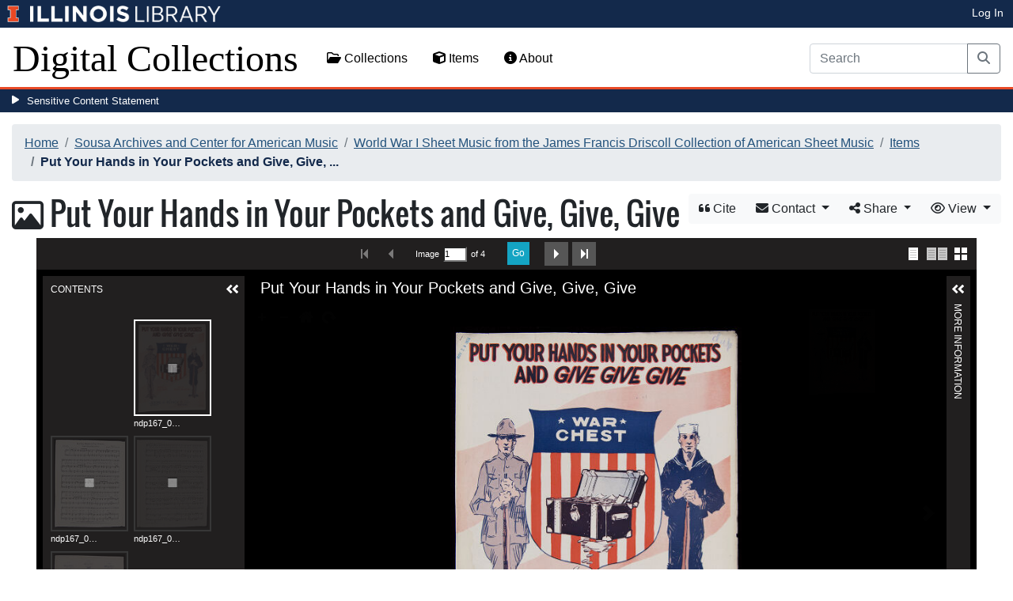

--- FILE ---
content_type: text/html; charset=utf-8
request_url: https://digital.library.illinois.edu/items/24bf4d70-7bf5-0136-5134-0050569601ca-e
body_size: 39994
content:
<!DOCTYPE html>
<html lang='en' prefix='og: http://ogp.me/ns#'>
<head>
<meta content='text/html; charset=UTF-8' http-equiv='Content-Type'>
<title>
Put Your Hands in Your Pockets and Give, Give, Give
|
Digital Collections at the University of Illinois at Urbana-Champaign Library
</title>
<meta charset='utf-8'>
<meta content='Copyright © 2020 The Board of Trustees at the University of Illinois. All rights reserved.' name='copyright'>
<meta content='width=device-width, initial-scale=1, shrink-to-fit=no' name='viewport'>
<meta name="csrf-param" content="authenticity_token" />
<meta name="csrf-token" content="wbo4N9XQmpOWd877HI3PppzUJgo75ikJuk6zwqKwW3a1J-TfeU_dosyd4EzbgbsFvmHNuDR1y62UMWHqtKT8_Q" />
<link rel="icon" type="image/png" sizes="16x16" href="https://digital.library.illinois.edu/assets/favicon-16x16-ef82923737989489dfeec252758243e9bf0227ed723f2d9ca2bb8fb73b37476e.png">
        <link rel="icon" type="image/png" sizes="32x32" href="https://digital.library.illinois.edu/assets/favicon-32x32-763a1bd3ccce8bf7c2abc835a0d30a2d01fe94c683f25f5fd01bfdb627058ea3.png">
        <link rel="icon" type="image/png" sizes="96x96" href="https://digital.library.illinois.edu/assets/favicon-96x96-b5766bad40f6dd6d99266fb6f27edeecc6e10700862c0de9a19786b6871fefa7.png">
        <link rel="icon" type="image/png" sizes="192x192" href="https://digital.library.illinois.edu/assets/favicon-192x192-e5d3320a596e93aa617ec5876b0fbc6149dc9bedf8b50f3d992904d306744eae.png">
        <link rel="apple-touch-icon" sizes="120x120" href="https://digital.library.illinois.edu/assets/apple-icon-120x120-23692ad9ee0fff7ca2398c5280cf1163a372a5c209e15b1502f03c57721ca9ab.png">
        <link rel="apple-touch-icon" sizes="152x152" href="https://digital.library.illinois.edu/assets/apple-icon-152x152-f1a1cacbf8f7c3e3fc2e514cc0cd020a3b050b31dde576df79980551ff96c9b5.png">
        <link rel="apple-touch-icon" sizes="167x167" href="https://digital.library.illinois.edu/assets/apple-icon-167x167-f687c1723e9d0d5baa1384c6f6ef463a004565791a66ced85679125368eb5532.png">
        <link rel="apple-touch-icon" sizes="180x180" href="https://digital.library.illinois.edu/assets/apple-icon-180x180-43c0a4664d8bca361d463f36d1a0db507932171b62d69291a93713124cbc2ec5.png">
        <meta name="msapplication-TileColor" content="#13294b"/>
        <meta name="msapplication-TileImage" content="https://digital.library.illinois.edu/assets/ms-icon-310x310-ce8c6889a6fe4efb58fd2caf6fcf215a9708c498cc9e8f849b58e1cd3d643a69.png">
        <meta name="msapplication-config" content="none"/>
        <meta name="theme-color" content="#ffffff"/>
<meta name="twitter:card" content="summary_large_image"/>
        <meta name="twitter:title" content="Put Your Hands in Your Pockets and Give, Give, Give" />
        <meta name="twitter:description" content="" />
<meta name="twitter:image" content="https://images.digital.library.illinois.edu/iiif/2/c64b49f0-7bf5-0136-5134-0050569601ca-f/full/!1600,1600/0/default.jpg" />
<meta property="og:title" content="Put Your Hands in Your Pockets and Give, Give, Give" />
        <meta property="og:type" content="website" />
        <meta property="og:url" content="https://digital.library.illinois.edu/items/24bf4d70-7bf5-0136-5134-0050569601ca-e" />
        <meta property="og:description" content="" />
        <meta property="og:site_name" content="Digital Collections at the University of Illinois at Urbana-Champaign Library" />
<meta property="og:image" content="https://images.digital.library.illinois.edu/iiif/2/c64b49f0-7bf5-0136-5134-0050569601ca-f/full/!1600,1600/0/default.jpg" />
          <meta property="og:image:type" content="image/jpeg" />
          <meta property="og:image:alt" content="Put Your Hands in Your Pockets and Give, Give, Give" />
<link rel="stylesheet" href="/assets/application-513b23b06cedd2f70ff43edeb09c2fdf1e3bc747c22e6b82749513cbb773246f.css" media="all" />
<script src="/assets/application-3911c14e17e93547709bcb5ba35a8aaf427850b7431cdf57da1f261807b47ae3.js"></script>
<link href='https://cdn.toolkit.illinois.edu' rel='dns-prefetch'>
<link href='https://cdn.toolkit.illinois.edu/2/toolkit.css' rel='stylesheet'>
<script src='https://cdn.toolkit.illinois.edu/2/toolkit.js'></script>
<script crossorigin='anonymous' src='https://kit.fontawesome.com/72baa8e3c1.js'></script>
<script src='https://cdn.disability.illinois.edu/skipto.min.js'></script>
<script>
  var SkipToConfig = { 
    settings: {
      skipTo: {
        displayOption: 'popup',
        colorTheme: 'illinois'
      }
    }
  };
</script>
</head>
<body data-nav='' id='items_show'>
<input type="hidden" name="dl-root-path" id="dl-root-path" value="/" autocomplete="off" />
<input type="hidden" name="dl-root-url" id="dl-root-url" value="https://digital.library.illinois.edu/" autocomplete="off" />
<input type="hidden" name="dl-current-path" id="dl-current-path" value="/items/24bf4d70-7bf5-0136-5134-0050569601ca-e" autocomplete="off" />
<header>
<body>
<header>
<div>
<h1 class='sr-only'>University Library, University of Illinois at Urbana-Champaign</h1>
<div class='d-flex justify-content-between'>
<div class='table-row'>
<div class='table-cell'>
<a class='navbar-brand' href='https://illinois.edu/'>
<img class="imark" alt="University of Illinois I-Mark" src="/assets/library_wordmark_horizontal_1-b965c05fef1979c62eb91d7a03c3e052b29c49e48b4ede31ac639e40044afef3.png" />
</a>
</div>
<div class='table-cell'>
<a href='https://www.library.illinois.edu'>
<img class="banner-image-university" alt="University" src="/assets/library_wordmark_horizontal_2-f2a035d9ba7679551d7166d05b6cff26c92120e42b6fa18935c156744f0d8aa5.png" />
</a>
</div>
<div class='table-cell'>
<a href='https://www.library.illinois.edu'>
<img class="banner-image-library" alt="Library" src="/assets/library_wordmark_horizontal_3-a9e5b86fe1700833f27232f577c9395cfb312b21acd262c2397908c9d85faba7.png" />
</a>
</div>
</div>
<div class='user-actions'>
<a class="stripe-link mr-2" href="/signin">Log In</a>
</div>
</div>
</div>

<nav class='navbar navbar-expand-md' role='navigation'>
<a class="navbar-brand" href="/">Digital Collections</a>
<button aria-controls='navbarColor01' aria-expanded='false' aria-label='Toggle navigation' class='navbar-toggler' data-target='#navbarColor01' data-toggle='collapse' type='button'>
<span class='navbar-toggler-icon'></span>
</button>
<div class='collapse navbar-collapse' id='navbarColor01'>
<ul class='navbar-nav mr-auto'>
<li class='nav-item' id='collections-nav'>
<a class="nav-link" href="https://metadata.library.illinois.edu/collections"><i class="far fa-folder-open" aria-hidden="true"></i>
Collections
</a></li>
<li class='nav-item' id='items-nav'>
<a class="nav-link" href="https://metadata.library.illinois.edu/items"><i class="fas fa-cube" aria-hidden="true"></i>
Items
</a></li>
<li class='nav-item' id='items-nav'>
<a class="nav-link" href="https://guides.library.illinois.edu/digital-special-collections/"><i class="fas fa-info-circle" aria-hidden="true"></i>
About
</a></li>
</ul>
<form class="form-inline my-2 mr-3 my-lg-0" action="https://metadata.library.illinois.edu/search" accept-charset="UTF-8" method="get">
<div class='input-group'>
<input type="search" name="q" id="q" value="" placeholder="Search" aria-label="Search" class="form-control" />
<div class='input-group-append'>
<button class='btn btn-outline-secondary' type='submit'>
<i class='fa fa-search'></i>
<span class='sr-only'>Search</span>
</button>
</div>
</div>
</form>

</div>
</nav>
</header>
</body>
<div id='sensitive-pane'>
<button class='sensitive-toggle-btn'>Sensitive Content Statement</button>
</div>
<div class='d-none' id='sensitive-pane-content'>
<p>
The items in the Digital Collections of the University of Illinois Urbana-Champaign Library contain materials which represent or depict sensitive topics or were written from perspectives using outdated or biased language. The Library condemns discrimination and hatred on any grounds. As a research library that supports the mission and values of this land grant institution, it is incumbent upon the University Library to preserve, describe, and provide access to materials to accurately document our past, support learning about it, and effect change in the present. In accordance with the American Library Association’s Freedom to Read statement, we do not censor our materials or prevent patrons from accessing them.
</p>
<p></p>
If you have questions regarding this statement or any content in the Library’s digital collections, please contact
<a href="mailto:digitalcollections@lists.illinois.edu">digitalcollections@lists.illinois.edu</a>
<p></p>
<a href='https://www.ala.org/advocacy/intfreedom/freedomreadstatement'>American Library Association’s Freedom to Read Statement</a>
<p></p>
<a href='https://www.library.illinois.edu/geninfo/deia/'>Diversity, Equity, Inclusion and Accessibility at the University Library</a>
</div>


</header>
</body>
<main id='main-content'>
<div class='container-fluid'>
<div class='page-content'>

<nav aria-label="breadcrumb"><ol class="breadcrumb"><li class="breadcrumb-item"><a href="/">Home</a></li><li class="breadcrumb-item"><a href="https://metadata.library.illinois.edu/collections?fq%5B%5D=local_facet_repository%3ASousa+Archives+and+Center+for+American+Music">Sousa Archives and Center for American Music</a></li><li class="breadcrumb-item"><a href="/collections/e5ad80f0-8529-0135-01fc-0050569601ca-e">World War I Sheet Music from the James Francis Driscoll Collection of American Sheet Music</a></li><li class="breadcrumb-item"><a href="/collections/e5ad80f0-8529-0135-01fc-0050569601ca-e/items">Items</a></li><li class="breadcrumb-item active">Put Your Hands in Your Pockets and Give, Give, ...</li></ol></nav>
<div class='btn-group float-right' id='item-show-buttons' role='group'>
<a class="btn btn-light" data-toggle="modal" href="#dl-cite-modal"><i class='fa fa-quote-left'></i>
Cite
</a><div class='btn-group'>
<button aria-expanded='false' aria-haspopup='true' class='btn btn-light dropdown-toggle' data-toggle='dropdown' type='button'>
<i class='fa fa-envelope'></i>
Contact
<span class='caret'></span>
</button>
<div class='dropdown-menu dropdown-menu-right' role='menu'>
<a class="dropdown-item" href="mailto:sousa@illinois.edu?subject=Digital Collections at the University of Illinois at Urbana-Champaign Library: Put Your Hands in Your Pockets and Give, Give, Give&amp;body=This email was sent to you from the Digital Collections at the University of Illinois at Urbana-Champaign Library by a patron wishing to contact the curator of the following item for more information:%0D%0Dhttps://digital.library.illinois.edu/items/24bf4d70-7bf5-0136-5134-0050569601ca-e%0D%0D(Enter your comment here.)%0D"><i class='fa fa-envelope'></i>
Email Curator
</a></div>
</div>
<div class="btn-group" role="group">
      <button type="button" class="btn btn-light dropdown-toggle"
            data-toggle="dropdown" aria-haspopup="false" aria-expanded="false">
        <i class="fa fa-share-alt"></i> Share <span class="caret"></span>
      </button>
      <div class="dropdown-menu"><a class="dropdown-item" href="mailto:?subject=Put+Your+Hands+in+Your+Pockets+and+Give%2C+Give%2C+Give&amp;body=https%3A%2F%2Fdigital.library.illinois.edu%2Fitems%2F24bf4d70-7bf5-0136-5134-0050569601ca-e"><i class="fa fa-envelope"></i> Email</a><div class="dropdown-divider"></div><a class="dropdown-item" target="_blank" href="https://www.facebook.com/sharer/sharer.php?u=https%3A%2F%2Fdigital.library.illinois.edu%2Fitems%2F24bf4d70-7bf5-0136-5134-0050569601ca-e"><i class="fab fa-facebook-square"></i> Facebook</a><a class="dropdown-item" target="_blank" href="https://twitter.com/intent/tweet?url=https%3A%2F%2Fdigital.library.illinois.edu%2Fitems%2F24bf4d70-7bf5-0136-5134-0050569601ca-e&amp;text=Put+Your+Hands+in+Your+Pockets+and+Give%2C+Give%2C+Give"><i class="fab fa-twitter-square"></i> Twitter</a><a target="_blank" class="dropdown-item" href="http://pinterest.com/pin/create/button/?url=https%3A%2F%2Fdigital.library.illinois.edu%2Fitems%2F24bf4d70-7bf5-0136-5134-0050569601ca-e&amp;description=Put+Your+Hands+in+Your+Pockets+and+Give%2C+Give%2C+Give&amp;media=https%3A%2F%2Fimages.digital.library.illinois.edu%2Fiiif%2F2%2Fc64b49f0-7bf5-0136-5134-0050569601ca-f%2Ffull%2F%21512%2C512%2F0%2Fdefault.jpg"><i class="fab fa-pinterest-square"></i> Pinterest</a></div></div>
<div class='btn-group' role='group'>
<button aria-expanded='false' aria-haspopup='true' class='btn btn-light dropdown-toggle' data-toggle='dropdown' type='button'>
<i class='fa fa-eye'></i>
View
<span class='caret'></span>
</button>
<div class='dropdown-menu dropdown-menu-right'>
<a target="_blank" class="dropdown-item" href="https://archives.newberry.org//repositories/2/resources/1273"><i class="far fa-folder-open" aria-hidden="true"></i>
Physical Collection
</a><a target="_blank" class="dropdown-item" href="/items/24bf4d70-7bf5-0136-5134-0050569601ca-e.atom"><i class='fa fa-rss'></i>
Atom
</a><a target="_blank" class="dropdown-item" href="/items/24bf4d70-7bf5-0136-5134-0050569601ca-e.json"><i class='fa fa-code'></i>
JSON
</a><a target="_blank" class="dropdown-item" href="/items/24bf4d70-7bf5-0136-5134-0050569601ca-e/manifest"><i class='fa fa-code'></i>
IIIF Presentation Manifest
</a></div>
</div>
</div>

<h1 class="dl-title dl-compound-title"><i class="far fa-image" aria-hidden="true"></i> Put Your Hands in Your Pockets and Give, Give, Give</h1>
<section>
<div id="dl-compound-viewer" class="uv" data-locale="en-GB:English (GB)" data-config="/uvconfig_compound.json" data-uri="https://digital.library.illinois.edu/items/24bf4d70-7bf5-0136-5134-0050569601ca-e/manifest" data-sequenceindex="0" data-canvasindex="0" data-rotation="0" style="height:650px; background-color:#000;"></div><script src="/universalviewer/lib/embed.js" id="embedUV"></script>
<div class='mt-4'>
<div class='float-right'>
<button class='btn btn-lg btn-outline-secondary' id='dl-download-button' style='white-space: nowrap'>
Download Options&hellip;
</button>
</div>
<div class='media'>
<div class='media-left'>
<i class='fa fa-link fa-3x fa-fw'></i>
</div>
<div class='media-body'>
<h4 class='media-heading'>
Permalink
<button class='btn btn-light btn-sm dl-copy-permalink' data-clipboard-text='https://digital.library.illinois.edu/items/24bf4d70-7bf5-0136-5134-0050569601ca-e' type='button'>
<i class='fa fa-clipboard'></i>
Copy
</button>
</h4>
https://digital.library.illinois.edu/items/24bf4d70-7bf5-0136-5134-0050569601ca-e
</div>
</div>

</div>
</section>
<section>
<div class="media dl-rights"><div class="media-left"><a target="_blank" href="https://rightsstatements.org/page/NoC-US/1.0/"><img alt="No Copyright - United States (RightsStatements.org)" src="/assets/rightsstatements.org/NoC-US.dark-white-interior-c2148f181fa9367412ad0c8255887d2fb4568eac6371791fd167d5b7320fad4d.svg" /></a></div><div class="media-body"><p>The organization that has made the Item available believes that the Item is in the Public Domain under the laws of the United States, but a determination was not made as to its copyright status under the copyright laws of other countries. The Item may not be in the Public Domain under the laws of other countries. Please refer to the organization that has made the Item available for more information.</p></div></div>
</section>
<section></section>
<section><h2><a role="button" data-toggle="collapse" href="#dl-metadata" aria-expanded="true" aria-controls="dl-metadata">Descriptive Information</a></h2><div id="dl-metadata" class="collapse show"><div id="dl-metadata-list" class="d-sm-none"><dl class="dl-metadata"><dt>Title</dt><dd>Put Your Hands in Your Pockets and Give, Give, Give</dd><dt>Composer</dt><dd>Van Alstyne, Egbert&nbsp;&nbsp;<a title="Search for all items with this element value" class="btn btn-outline-secondary btn-sm" href="/items?field=metadata_composer&amp;q=Van+Alstyne%2C+Egbert"><i class="fa fa-search"></i></a></dd><dt>Lyricist</dt><dd>Kahn, Gus&nbsp;&nbsp;<a title="Search for all items with this element value" class="btn btn-outline-secondary btn-sm" href="/items?field=metadata_lyricist&amp;q=Kahn%2C+Gus"><i class="fa fa-search"></i></a></dd><dt>Publisher</dt><dd>Jerome H. Remick and Co.&nbsp;&nbsp;<a title="Search for all items with this element value" class="btn btn-outline-secondary btn-sm" href="/items?field=metadata_publisher&amp;q=Jerome+H.+Remick+and+Co."><i class="fa fa-search"></i></a></dd><dt>Year of Publication</dt><dd>1918&nbsp;&nbsp;<a title="Search for all items with this element value" class="btn btn-outline-secondary btn-sm" href="/items?field=metadata_date&amp;q=1918"><i class="fa fa-search"></i></a></dd><dt>Date of Copyright</dt><dd>1918-05-24</dd><dt>Type</dt><dd>Musical notation&nbsp;&nbsp;<a title="Search for all items with this element value" class="btn btn-outline-secondary btn-sm" href="/items?field=metadata_type&amp;q=Musical+notation"><i class="fa fa-search"></i></a></dd><dt>Dedication</dt><dd>Dedication</dd><dt>Repository</dt><dd>Newberry Library</dd><dt>Rights</dt><dd>No Copyright - United States</dd><dt>Rights Description</dt><dd>The organization that has made the Item available believes that the Item is in the Public Domain under the laws of the United States, but a determination was not made as to its copyright status under the copyright laws of other countries. The Item may not be in the Public Domain under the laws of other countries. Please refer to the organization that has made the Item available for more information.</dd><dt>Local Identifier</dt><dd>ndp167_033</dd><dt>Collection Title</dt><dd>James Francis Driscoll Collection of American Sheet Music</dd><dt>Collection</dt><dd><a href="/collections/e5ad80f0-8529-0135-01fc-0050569601ca-e">World War I Sheet Music from the James Francis Driscoll Collection of American Sheet Music</a></dd></dl></div><div id="dl-metadata-table"><table class="table table-sm dl-metadata"><tr><td>Title</td><td>Put Your Hands in Your Pockets and Give, Give, Give</td></tr><tr><td>Composer</td><td>Van Alstyne, Egbert&nbsp;&nbsp;<a title="Search for all items with this element value" class="btn btn-outline-secondary btn-sm" href="/items?field=metadata_composer&amp;q=Van+Alstyne%2C+Egbert"><i class="fa fa-search"></i></a></td></tr><tr><td>Lyricist</td><td>Kahn, Gus&nbsp;&nbsp;<a title="Search for all items with this element value" class="btn btn-outline-secondary btn-sm" href="/items?field=metadata_lyricist&amp;q=Kahn%2C+Gus"><i class="fa fa-search"></i></a></td></tr><tr><td>Publisher</td><td>Jerome H. Remick and Co.&nbsp;&nbsp;<a title="Search for all items with this element value" class="btn btn-outline-secondary btn-sm" href="/items?field=metadata_publisher&amp;q=Jerome+H.+Remick+and+Co."><i class="fa fa-search"></i></a></td></tr><tr><td>Year of Publication</td><td>1918&nbsp;&nbsp;<a title="Search for all items with this element value" class="btn btn-outline-secondary btn-sm" href="/items?field=metadata_date&amp;q=1918"><i class="fa fa-search"></i></a></td></tr><tr><td>Date of Copyright</td><td>1918-05-24</td></tr><tr><td>Type</td><td>Musical notation&nbsp;&nbsp;<a title="Search for all items with this element value" class="btn btn-outline-secondary btn-sm" href="/items?field=metadata_type&amp;q=Musical+notation"><i class="fa fa-search"></i></a></td></tr><tr><td>Dedication</td><td>Dedication</td></tr><tr><td>Repository</td><td>Newberry Library</td></tr><tr><td>Rights</td><td>No Copyright - United States</td></tr><tr><td>Rights Description</td><td>The organization that has made the Item available believes that the Item is in the Public Domain under the laws of the United States, but a determination was not made as to its copyright status under the copyright laws of other countries. The Item may not be in the Public Domain under the laws of other countries. Please refer to the organization that has made the Item available for more information.</td></tr><tr><td>Local Identifier</td><td>ndp167_033</td></tr><tr><td>Collection Title</td><td>James Francis Driscoll Collection of American Sheet Music</td></tr><tr><td>Collection</td><td><a href="/collections/e5ad80f0-8529-0135-01fc-0050569601ca-e">World War I Sheet Music from the James Francis Driscoll Collection of American Sheet Music</a></td></tr></table></div></div></section>
<section id='dl-download-section'>
<h2>
<a aria-controls='dl-download' aria-expanded='true' data-toggle='collapse' href='#dl-download' role='button'>Download Options</a>
</h2>
<div class='collapse ' id='dl-download'>
<div class='btn-group mt-2 mb-2'>
<a class="btn btn-light" data-toggle="modal" data-target="#dl-download-zip-modal" href=""><i class='far fa-file-archive'></i>
  Zip of Original Files&hellip;
</a><a class="btn btn-light" data-toggle="modal" data-target="#dl-download-zip-of-jpegs-modal" href=""><i class='far fa-file-archive'></i>
  Zip of JPEGs
</a><a class="btn btn-light" data-toggle="modal" data-target="#dl-download-pdf-modal" href=""><i class='far fa-file-pdf'></i>
PDF
</a></div>
<table class='table'>
<tbody>
<tr>
<td>
<div class='dl-thumbnail'>
<img src="[data-uri]" class="dl-thumbnail mr-3" alt="" data-src="https://images.digital.library.illinois.edu/iiif/2/c64b49f0-7bf5-0136-5134-0050569601ca-f/square/!256,256/0/default.jpg" />
</div>
</td>
<td>
ndp167_033-001
</td>
<td>
<div class='btn-group'>
<a class="btn btn-outline-primary btn-sm" href="/binaries/c6bbb3e0-7bf5-0136-5134-0050569601ca-f/object"><i class="fas fa-image" aria-hidden="true"></i>
Original File (TIFF)
</a><a class='btn btn-outline-primary btn-sm' data-iiif-info-url='https://images.digital.library.illinois.edu/iiif/2/c64b49f0-7bf5-0136-5134-0050569601ca-f/info.json' data-iiif-url='https://images.digital.library.illinois.edu/iiif/2/c64b49f0-7bf5-0136-5134-0050569601ca-f' data-target='#dl-custom-image-modal' data-title='ndp167_033-001' data-toggle='modal' href='#' onclick='return false;'>
<i class='fa fa-image'></i>
Custom Image&hellip;
</a>
</div>
</td>
</tr>

<tr>
<td>
<div class='dl-thumbnail'>
<img src="[data-uri]" class="dl-thumbnail mr-3" alt="" data-src="https://images.digital.library.illinois.edu/iiif/2/c658e880-7bf5-0136-5134-0050569601ca-3/square/!256,256/0/default.jpg" />
</div>
</td>
<td>
ndp167_033-002
</td>
<td>
<div class='btn-group'>
<a class="btn btn-outline-primary btn-sm" href="/binaries/c6c12930-7bf5-0136-5134-0050569601ca-a/object"><i class="fas fa-image" aria-hidden="true"></i>
Original File (TIFF)
</a><a class='btn btn-outline-primary btn-sm' data-iiif-info-url='https://images.digital.library.illinois.edu/iiif/2/c658e880-7bf5-0136-5134-0050569601ca-3/info.json' data-iiif-url='https://images.digital.library.illinois.edu/iiif/2/c658e880-7bf5-0136-5134-0050569601ca-3' data-target='#dl-custom-image-modal' data-title='ndp167_033-002' data-toggle='modal' href='#' onclick='return false;'>
<i class='fa fa-image'></i>
Custom Image&hellip;
</a>
</div>
</td>
</tr>

<tr>
<td>
<div class='dl-thumbnail'>
<img src="[data-uri]" class="dl-thumbnail mr-3" alt="" data-src="https://images.digital.library.illinois.edu/iiif/2/c6682d20-7bf5-0136-5134-0050569601ca-a/square/!256,256/0/default.jpg" />
</div>
</td>
<td>
ndp167_033-003
</td>
<td>
<div class='btn-group'>
<a class="btn btn-outline-primary btn-sm" href="/binaries/c6c4a040-7bf5-0136-5134-0050569601ca-e/object"><i class="fas fa-image" aria-hidden="true"></i>
Original File (TIFF)
</a><a class='btn btn-outline-primary btn-sm' data-iiif-info-url='https://images.digital.library.illinois.edu/iiif/2/c6682d20-7bf5-0136-5134-0050569601ca-a/info.json' data-iiif-url='https://images.digital.library.illinois.edu/iiif/2/c6682d20-7bf5-0136-5134-0050569601ca-a' data-target='#dl-custom-image-modal' data-title='ndp167_033-003' data-toggle='modal' href='#' onclick='return false;'>
<i class='fa fa-image'></i>
Custom Image&hellip;
</a>
</div>
</td>
</tr>

<tr>
<td>
<div class='dl-thumbnail'>
<img src="[data-uri]" class="dl-thumbnail mr-3" alt="" data-src="https://images.digital.library.illinois.edu/iiif/2/c65068f0-7bf5-0136-5134-0050569601ca-5/square/!256,256/0/default.jpg" />
</div>
</td>
<td>
ndp167_033-004
</td>
<td>
<div class='btn-group'>
<a class="btn btn-outline-primary btn-sm" href="/binaries/c6b5cae0-7bf5-0136-5134-0050569601ca-c/object"><i class="fas fa-image" aria-hidden="true"></i>
Original File (TIFF)
</a><a class='btn btn-outline-primary btn-sm' data-iiif-info-url='https://images.digital.library.illinois.edu/iiif/2/c65068f0-7bf5-0136-5134-0050569601ca-5/info.json' data-iiif-url='https://images.digital.library.illinois.edu/iiif/2/c65068f0-7bf5-0136-5134-0050569601ca-5' data-target='#dl-custom-image-modal' data-title='ndp167_033-004' data-toggle='modal' href='#' onclick='return false;'>
<i class='fa fa-image'></i>
Custom Image&hellip;
</a>
</div>
</td>
</tr>

</tbody>
</table>
</div>
</section>
<div aria-hidden='true' aria-labelledby='dl-custom-image-modal-label' class='modal fade' id='dl-custom-image-modal' role='dialog' tabindex='-1'>
<div class='modal-dialog modal-dialog-centered modal-lg' role='document'>
<div class='modal-content'>
<div class='modal-header'>
<h3 class='modal-title' id='dl-custom-image-modal-label'>Custom Image</h3>
<button aria-label='Close' class='close' data-dismiss='modal' type='button'>
<span aria-hidden='true'>×</span>
</button>
</div>
<div class='modal-body'>
<div class='row'>
<div class='col-sm-6' id='iiif-download'></div>
<div class='col-sm-6'>
<h4>HTML Tag</h4>
<textarea class='form-control' id='dl-embed-link' readonly='readonly'></textarea>
</div>
</div>
</div>
<div class='modal-footer'>
<a class='btn btn-primary' href='' id='dl-preview-link' target='_blank'>Get It</a>
</div>
</div>
</div>
</div>

<div aria-hidden='true' aria-labelledby='dl-download-zip-modal-label' class='modal fade' id='dl-download-zip-modal' role='dialog' tabindex='-1'>
<div class='modal-dialog modal-dialog-centered' role='document'>
<div class='modal-content'>
<div class='modal-header'>
<h4 class='modal-title' id='dl-download-zip-modal-label'>Download Zip File</h4>
<button aria-label='Close' class='close' data-dismiss='modal' type='button'>
<span aria-hidden='true'>×</span>
</button>
</div>
<div class='modal-body'>
<div class='alert alert-light'>
<i class="fas fa-info-circle" aria-hidden="true"></i>
Zip files include high-resolution files for the current object in
TIFF format.
</div>
<div class='alert alert-light'>
<i class="fas fa-info-circle" aria-hidden="true"></i>
Estimated file size: 204 MB
</div>
<div class='alert alert-light'>
<p style='color: #ff5733; text-align: center;'>
<i class="fas fa-info-circle" aria-hidden="true"></i>
Due to large file sizes, these items are only available in multiple batch downloads.
If you need all items in a single download, please close this window and send us a
message using the Contact Us form at the bottom of the page.
</p>
<p class='form-text text-muted text-center'>
If you know which files you need to download, please download the item directly from the item's page.
</p>
</div>
<p class='form-text text-muted text-center'>
Estimated average file size: 1 GB
</p>
<form class="dl-captcha-form" action="/items/24bf4d70-7bf5-0136-5134-0050569601ca-e.zip" accept-charset="UTF-8" method="get"><input type="hidden" name="limit" id="limit" value="4" autocomplete="off" />
<div class='form-group'>
<select name="download_start" id="download_start" class="form-control"><option value="0">Batch 1: items 1 - 4 (Contains 4 item(s))</option></select>
</div>
<br><input type="text" name="email" id="email" placeholder="Leave this field blank" class="dl-captcha-email" /><label for="answer">What is 0 &plus; 8?</label><input type="text" name="answer" id="answer" class="form-control" /><input type="hidden" name="correct_answer_hash" id="correct_answer_hash" value="b856b11eec881181ed51ce5d3522e427" autocomplete="off" /><div class="text-right mt-3"><button class="btn btn-light" data-dismiss="modal" type="button">Cancel</button><input type="submit" value="Download" class="btn btn-primary"></div></form>
</div>
</div>
</div>
</div>

<div aria-hidden='true' aria-labelledby='dl-download-zip-of-jpegs-modal-label' class='modal fade' id='dl-download-zip-of-jpegs-modal' role='dialog' tabindex='-1'>
<div class='modal-dialog modal-dialog-centered' role='document'>
<div class='modal-content'>
<div class='modal-header'>
<h4 class='modal-title' id='dl-download-zip-of-jpegs-modal-label'>Download Zip of JPEGs</h4>
<button aria-label='Close' class='close' data-dismiss='modal' type='button'>
<span aria-hidden='true'>×</span>
</button>
</div>
<div class='modal-body'>
<form class="dl-captcha-form" action="https://digital.library.illinois.edu/items/24bf4d70-7bf5-0136-5134-0050569601ca-e.zip?contents=jpegs" accept-charset="UTF-8" method="get"><input type="text" name="email" id="email" placeholder="Leave this field blank" class="dl-captcha-email" /><label for="answer">What is 3 &plus; 2?</label><input type="text" name="answer" id="answer" class="form-control" /><input type="hidden" name="correct_answer_hash" id="correct_answer_hash" value="04f7c264f9e883852ac5f85f23509301" autocomplete="off" /><div class="text-right mt-3"><button class="btn btn-light" data-dismiss="modal" type="button">Cancel</button><input type="submit" value="Download" class="btn btn-primary"></div></form>

</div>
</div>
</div>
</div>

<div aria-hidden='true' aria-labelledby='dl-download-pdf-modal-label' class='modal fade' id='dl-download-pdf-modal' role='dialog' tabindex='-1'>
<div class='modal-dialog modal-dialog-centered' role='document'>
<div class='modal-content'>
<div class='modal-header'>
<h4 class='modal-title' id='dl-download-pdf-modal-label'>Download PDF</h4>
<button aria-label='Close' class='close' data-dismiss='modal' type='button'>
<span aria-hidden='true'>×</span>
</button>
</div>
<div class='modal-body'>
<form class="dl-captcha-form" action="https://digital.library.illinois.edu/items/24bf4d70-7bf5-0136-5134-0050569601ca-e.pdf" accept-charset="UTF-8" method="get"><input type="text" name="email" id="email" placeholder="Leave this field blank" class="dl-captcha-email" /><label for="answer">What is 4 &plus; 8?</label><input type="text" name="answer" id="answer" class="form-control" /><input type="hidden" name="correct_answer_hash" id="correct_answer_hash" value="8c57a3b6b66ab814ad39626e27a6d331" autocomplete="off" /><div class="text-right mt-3"><button class="btn btn-light" data-dismiss="modal" type="button">Cancel</button><input type="submit" value="Download" class="btn btn-primary"></div></form>

</div>
</div>
</div>
</div>



<div class='text-center'>
<a class="btn btn-light" href="mailto:sousa@illinois.edu?subject=Digital Collections at the University of Illinois at Urbana-Champaign Library: Put Your Hands in Your Pockets and Give, Give, Give&amp;body=This email was sent to you from the Digital Collections at the University of Illinois at Urbana-Champaign Library by a patron wishing to contact the curator of the following item for more information:%0D%0Dhttps://digital.library.illinois.edu/items/24bf4d70-7bf5-0136-5134-0050569601ca-e%0D%0D(Enter your comment here.)%0D"><i class='fa fa-envelope'></i>
Email Curator About This Item
</a></div>
<div aria-labelledby='dl-cite-modal-label' class='modal fade' id='dl-cite-modal' tabindex='-1'>
<div class='modal-dialog modal-dialog-centered' role='document'>
<div class='modal-content'>
<div class='modal-header'>
<h3 class='modal-title' id='dl-cite-modal-label'>Cite This Item</h3>
<button aria-label='Close' class='close' data-dismiss='modal' type='button'>
<span aria-hidden='true'>×</span>
</button>
</div>
<div class='modal-body'>
<div class='media'>
<div class='media-left'>
<i class='fa fa-link fa-3x fa-fw'></i>
</div>
<div class='media-body'>
<h4 class='media-heading'>
Permalink
<button class='btn btn-light btn-sm dl-copy-permalink' data-clipboard-text='https://digital.library.illinois.edu/items/24bf4d70-7bf5-0136-5134-0050569601ca-e' type='button'>
<i class='fa fa-clipboard'></i>
Copy
</button>
</h4>
https://digital.library.illinois.edu/items/24bf4d70-7bf5-0136-5134-0050569601ca-e
</div>
</div>

<hr>
<div data-item-id='24bf4d70-7bf5-0136-5134-0050569601ca-e'>
<input type="hidden" name="dl-citation-author" id="dl-citation-author" autocomplete="off" />
<input type="hidden" name="dl-citation-collection" id="dl-citation-collection" value="World War I Sheet Music from the James Francis Driscoll Collection of American Sheet Music" autocomplete="off" />
<input type="hidden" name="dl-citation-date" id="dl-citation-date" value="1918-01-01T06:00:00Z" autocomplete="off" />
<input type="hidden" name="dl-citation-source" id="dl-citation-source" value="University of Illinois at Urbana-Champaign Library" autocomplete="off" />
<input type="hidden" name="dl-citation-title" id="dl-citation-title" value="Put Your Hands in Your Pockets and Give, Give, Give" autocomplete="off" />
<input type="hidden" name="dl-citation-url" id="dl-citation-url" value="https://digital.library.illinois.edu/items/24bf4d70-7bf5-0136-5134-0050569601ca-e" autocomplete="off" />
<input type="hidden" name="dl-citation-repository" id="dl-citation-repository" value="Sousa Archives and Center for American Music" autocomplete="off" />
<select class='custom-select' name='dl-citation-format'>
<option>APA</option>
<option>Chicago</option>
<option>MLA</option>
</select>
<div class='panel panel-default'>
<div class='card-body'>
<p class='dl-citation'></p>
</div>
</div>
</div>
</div>
</div>
</div>
</div>

<script type='application/ld+json'>
<![CDATA[
    #{schema_org_json_ld(@root_item)}
]]>
</script>
<input type="hidden" name="dl-download-item-id" id="dl-download-item-id" value="c6bbb3e0-7bf5-0136-5134-0050569601ca-f" autocomplete="off" />
<input type="hidden" name="dl-download-item-id" id="dl-download-item-id" value="c6c12930-7bf5-0136-5134-0050569601ca-a" autocomplete="off" />
<input type="hidden" name="dl-download-item-id" id="dl-download-item-id" value="c6c4a040-7bf5-0136-5134-0050569601ca-e" autocomplete="off" />
<input type="hidden" name="dl-download-item-id" id="dl-download-item-id" value="c6b5cae0-7bf5-0136-5134-0050569601ca-c" autocomplete="off" />
<div class='text-center'>
<a role="button" class="contact-toggle-btn" data-bs-toggle="collapse" aria-expanded="false" aria-controls="contact-form" href="#contact-form">Contact us</a>
for questions and to provide feedback.
<div class='collapse' id='contact-form'>
<div class='alert' id='contact-form-alert' style='display: none'></div>
<form id="contact-form" action="/contact" accept-charset="UTF-8" method="post"><input type="hidden" name="authenticity_token" value="1s-I83_KBLj6Usx_BSw54g3RVhKT9iwMkDh83KIi9RaPrQGczNnZubXIw1nZpY2x8rXk2yS4C4QsAn7BB0-60g" autocomplete="off" />
<input type="hidden" name="page_url" id="page_url" value="https://digital.library.illinois.edu/items/24bf4d70-7bf5-0136-5134-0050569601ca-e" autocomplete="off" />
<div class='row'>
<div class='col-sm-6'>
<div class='mb-3'>
<label class="form-label" for="name">Your Name (optional)</label>
<input type="text" name="name" id="name" class="form-control" />
</div>
<div class='mb-3'>
<label class="form-label" for="email">Your Email (optional)</label>
<input type="text" name="email" id="email" class="form-control" />
</div>
</div>
<div class='col-sm-6'>
<div class='mb-3'>
<label class="form-label" for="comment">Your Comment</label>
<textarea name="comment" id="comment" rows="5" class="form-control">
</textarea>
</div>
<div class='mb-3'>
<label class="col-sm-3 col-form-label" for="contact-answer">What is 8 &plus; 8?</label>
<input type="text" name="honey_email" id="honey_email" placeholder="Leave this field blank." style="display: none" /><input type="text" name="answer" id="contact-answer" class="form-control" /><input type="hidden" name="correct_answer_hash" id="correct_answer_hash" value="a6af645919964d2b131dc845868f0816" autocomplete="off" />
</div>
<div class='mb-3'>
<input type="submit" name="commit" value="Submit" class="btn btn-primary" id="submit-button" disabled="disabled" data-disable-with="Submit" />
</div>
</div>
</div>
</form>

</div>
</div>


</div>
</div>
</main>
<footer>
<footer role='contentinfo'>
<div class='row'>
<div class='col-sm-12 text-line'>
<div class='contact-area'>
The Digital Collections are a product of the University Library.
</div>
</div>
</div>
<il-footer role='contentinfo'>
<div class='il-footer-contact uofi_address' slot='contact' style='text-align: left;'>
<p>
<a href='/'>Main Library Information</a>
</p>
<p>1408 W.Gregory Dr.</p>
<p>Urbana, IL 61801</p>
<p>217-333-2290</p>
<p>
<a href='https://www.library.illinois.edu/ask-us/'>Ask a Librarian!</a>
</p>
</div>
<div class='il-footer-social gw-m-0' slot='social' style='text-align: left;'>
<ul>
<li>
<a class='social-icon-link' href='https://www.facebook.com/uillinoislibrary' style='background: none; color: white;'>
<i aria-hidden='true' class='fa-brands fa-facebook'></i>
<span class='sr-only'>Facebook</span>
</a>
</li>
<li>
<a class='social-icon-link' href='https://www.instagram.com/uillinoislibrary/' style='background: none; color: white;'>
<i aria-hidden='true' class='fa-brands fa-instagram'></i>
<span class='sr-only'>Instagram</span>
</a>
</li>
<li>
<a class='social-icon-link' href='https://www.tiktok.com/@uillinoislibrary' style='background: none; color: white;'>
<i aria-hidden='true' class='fa-brands fa-tiktok'></i>
<span class='sr-only'>TikTok</span>
</a>
</li>
<li>
<a class='social-icon-link' href='https://www.reddit.com/user/UIllinoisLibrary' style='background: none; color: white;'>
<i aria-hidden='true' class='fa-brands fa-reddit'></i>
<span class='sr-only'>Reddit</span>
</a>
</li>
</ul>
</div>
<div class='il-footer-navigation'>
<div class='il-footer-navigation-column'>
<nav aria-labelledby='library-resources'>
<h2 id='library-resources'>Library Resources:</h2>
<ul>
<li>
<a href='https://guides.library.illinois.edu/usersdisabilities'>Assistive Technology and Services</a>
</li>
<li>
<a href='https://www.library.illinois.edu/geninfo/deia/'>Diversity, Equity, Inclusion, & Accessibility</a>
</li>
<li>
<a href='https://www.library.illinois.edu/collections/sensitive-content-statement/'>Sensitive Content Statement</a>
</li>
<li>
<a href='https://www.library.illinois.edu/staff/'>Library Staff Website</a>
</li>
</ul>
</nav>
</div>
<div class='il-footer-navigation-column'>
<nav aria-labelledby='additional-links'>
<h2 id='additional-links'>Get Involved:</h2>
<ul>
<li>
<a href='https://www.library.illinois.edu/friends/make-a-gift/'>Make a Gift</a>
</li>
<li>
<a href='https://forms.illinois.edu/sec/887006'>Suggest a Purchase</a>
</li>
<li>
<a href='https://www.library.illinois.edu/doc/' style='display: block; margin-top: 15px;'>
<img alt='Federal Library Depository Program Logo' class='footer-library_fdlp-div_img' src='https://www.library.illinois.edu/funkaces/wp-content/themes/main-theme/assets/images/fdlp-emblem-logo-text-invert.png' width='100px;'>
</a>
</li>
</ul>
</nav>
</div>
</div>
<nav aria-label='Legal notices' class='il-footer-links' slot='links'>
<ul>
<li>
<button class='ot-sdk-show-settings' data-il='cookies' id='ot-sdk-btn'>About Cookies</button>
</li>
<li>
<a data-il='privacy' href='https://www.vpaa.uillinois.edu/resources/web_privacy'>Privacy Policy</a>
</li>
<li>
<a data-il='copyright' href='https://illinois.edu/resources/website/copyright.html'>Copyright © 2024</a>
</li>
<li>
<a href='https://www.library.illinois.edu/staff/bylaws-the-library-university-of-illinois-at-urbana-champaign/'>College Bylaws</a>
</li>
</ul>
</nav>
</il-footer>
</footer>

</footer>
    <script async src="https://www.googletagmanager.com/gtag/js?id=G-9BLSDKB57L"></script>
    <script>
        window.dataLayer = window.dataLayer || [];
        function gtag(){dataLayer.push(arguments);}
        gtag('js', new Date());

        gtag('config', 'G-9BLSDKB57L');
    </script>

</html>
